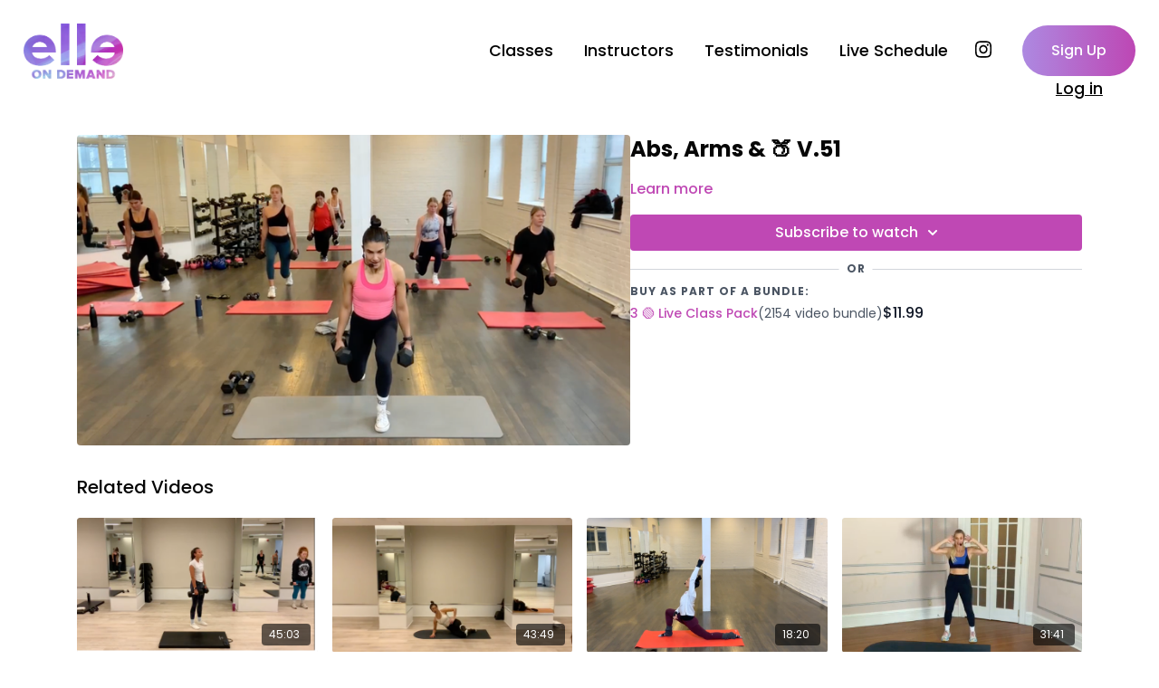

--- FILE ---
content_type: text/vnd.turbo-stream.html; charset=utf-8
request_url: https://streaming.elleondemand.com/programs/march-2-730am-45-min-kristen-250835.turbo_stream?playlist_position=sidebar&preview=false
body_size: -24
content:
<!DOCTYPE html><html><head><meta name="csrf-param" content="authenticity_token" />
<meta name="csrf-token" content="lUe75Ax4uOfxNBJOquK2PWJwS_Myl1oq5DLmVI4jDYej0wERHeecqzM655Sisj1cJPkNulXASlSe_fyaDqsr-Q" /></head><body><turbo-stream action="update" target="program_show"><template>
  <turbo-frame id="program_player">
      <turbo-frame id="program_content" src="/programs/march-2-730am-45-min-kristen-250835/program_content?playlist_position=sidebar&amp;preview=false">
</turbo-frame></turbo-frame></template></turbo-stream></body></html>

--- FILE ---
content_type: text/html; charset=utf-8
request_url: https://streaming.elleondemand.com/programs/march-2-730am-45-min-kristen-250835/related
body_size: 10960
content:
<turbo-frame id="program_related" target="_top">

    <div class="container " data-area="program-related-videos">
      <div class="cbt-related mt-8  pb-16">
        <div class="cbt-related-title text-xl font-medium">Related Videos</div>
          <div class="mt-5 grid grid-cols-1 sm:grid-cols-2 md:grid-cols-3 lg:grid-cols-4 xl:grid-cols-4 gap-x-4 gap-y-6">
              <div data-area="related-video-item" class="">
                <swiper-slide
  data-card="video_3292752"
  data-custom="content-card"
  class="self-start hotwired"
    data-short-description="Built In Beats
with Laura
Equipment: Dumbells &amp; Bands"
>

  <a class="card-image-container" data-turbo="true" data-turbo-prefetch="false" data-turbo-action="advance" data-turbo-frame="_top" onclick="window.CatalogAnalytics(&#39;clickContentItem&#39;, &#39;video&#39;, &#39;3292752&#39;, &#39;Related Videos&#39;); window.CatalogAnalytics(&#39;clickRelatedVideo&#39;, &#39;3292752&#39;, &#39;1&#39;, &#39;program_page&#39;)" href="/programs/october-23-730am-45-min-laura-91f956">
    <div class="image-container relative" data-test="catalog-card">
  <div class="relative image-content">
    <div aria-hidden="true" style="padding-bottom: 56%;"></div>
    <img loading="lazy" alt="Hard 🍑 V.82" decoding="async"
         src="https://alpha.uscreencdn.com/images/programs/3292752/horizontal/51a86a17-3037-422c-88a5-c6eac3174c5e.png?auto=webp&width=350"
         srcset="https://alpha.uscreencdn.com/images/programs/3292752/horizontal/51a86a17-3037-422c-88a5-c6eac3174c5e.png?auto=webp&width=350 350w,
            https://alpha.uscreencdn.com/images/programs/3292752/horizontal/51a86a17-3037-422c-88a5-c6eac3174c5e.png?auto=webp&width=700 2x,
            https://alpha.uscreencdn.com/images/programs/3292752/horizontal/51a86a17-3037-422c-88a5-c6eac3174c5e.png?auto=webp&width=1050 3x"
         class="card-image b-image absolute object-cover h-full top-0 left-0" style="opacity: 1;">
  </div>
    <div class="badge flex justify-center items-center text-white content-card-badge z-0">
      <span class="badge-item">45:03</span>
      <svg xmlns="http://www.w3.org/2000/svg" width="13" height="9" viewBox="0 0 13 9" fill="none" class="badge-item content-watched-icon" data-test="content-watched-icon">
  <path fill-rule="evenodd" clip-rule="evenodd" d="M4.99995 7.15142L12.0757 0.0756836L12.9242 0.924212L4.99995 8.84848L0.575684 4.42421L1.42421 3.57568L4.99995 7.15142Z" fill="currentColor"></path>
</svg>

    </div>

</div>
<div class="content-watched-overlay"></div>

</a>  <a class="card-title" data-turbo="true" data-turbo-prefetch="false" data-turbo-action="advance" data-turbo-frame="_top" title="Hard 🍑 V.82" aria-label="Hard 🍑 V.82" onclick="window.CatalogAnalytics(&#39;clickContentItem&#39;, &#39;video&#39;, &#39;3292752&#39;, &#39;Related Videos&#39;); window.CatalogAnalytics(&#39;clickRelatedVideo&#39;, &#39;3292752&#39;, &#39;1&#39;, &#39;program_page&#39;)" href="/programs/october-23-730am-45-min-laura-91f956">
    <span class="line-clamp-2">
      Hard 🍑 V.82
    </span>
</a></swiper-slide>


              </div>
              <div data-area="related-video-item" class="">
                <swiper-slide
  data-card="video_2781599"
  data-custom="content-card"
  class="self-start hotwired"
    data-short-description="Built In Beats
with Bianca
No Equipment"
>

  <a class="card-image-container" data-turbo="true" data-turbo-prefetch="false" data-turbo-action="advance" data-turbo-frame="_top" onclick="window.CatalogAnalytics(&#39;clickContentItem&#39;, &#39;video&#39;, &#39;2781599&#39;, &#39;Related Videos&#39;); window.CatalogAnalytics(&#39;clickRelatedVideo&#39;, &#39;2781599&#39;, &#39;2&#39;, &#39;program_page&#39;)" href="/programs/december-20-100pm-45-min-bianca-f97a9c">
    <div class="image-container relative" data-test="catalog-card">
  <div class="relative image-content">
    <div aria-hidden="true" style="padding-bottom: 56%;"></div>
    <img loading="lazy" alt="PIlates V.120" decoding="async"
         src="https://alpha.uscreencdn.com/images/programs/2781599/horizontal/e765fd3e-d31a-4217-a8b5-e396ccaf18fb.png?auto=webp&width=350"
         srcset="https://alpha.uscreencdn.com/images/programs/2781599/horizontal/e765fd3e-d31a-4217-a8b5-e396ccaf18fb.png?auto=webp&width=350 350w,
            https://alpha.uscreencdn.com/images/programs/2781599/horizontal/e765fd3e-d31a-4217-a8b5-e396ccaf18fb.png?auto=webp&width=700 2x,
            https://alpha.uscreencdn.com/images/programs/2781599/horizontal/e765fd3e-d31a-4217-a8b5-e396ccaf18fb.png?auto=webp&width=1050 3x"
         class="card-image b-image absolute object-cover h-full top-0 left-0" style="opacity: 1;">
  </div>
    <div class="badge flex justify-center items-center text-white content-card-badge z-0">
      <span class="badge-item">43:49</span>
      <svg xmlns="http://www.w3.org/2000/svg" width="13" height="9" viewBox="0 0 13 9" fill="none" class="badge-item content-watched-icon" data-test="content-watched-icon">
  <path fill-rule="evenodd" clip-rule="evenodd" d="M4.99995 7.15142L12.0757 0.0756836L12.9242 0.924212L4.99995 8.84848L0.575684 4.42421L1.42421 3.57568L4.99995 7.15142Z" fill="currentColor"></path>
</svg>

    </div>

</div>
<div class="content-watched-overlay"></div>

</a>  <a class="card-title" data-turbo="true" data-turbo-prefetch="false" data-turbo-action="advance" data-turbo-frame="_top" title="PIlates V.120" aria-label="PIlates V.120" onclick="window.CatalogAnalytics(&#39;clickContentItem&#39;, &#39;video&#39;, &#39;2781599&#39;, &#39;Related Videos&#39;); window.CatalogAnalytics(&#39;clickRelatedVideo&#39;, &#39;2781599&#39;, &#39;2&#39;, &#39;program_page&#39;)" href="/programs/december-20-100pm-45-min-bianca-f97a9c">
    <span class="line-clamp-2">
      PIlates V.120
    </span>
</a></swiper-slide>


              </div>
              <div data-area="related-video-item" class="">
                <swiper-slide
  data-card="video_1516060"
  data-custom="content-card"
  class="self-start hotwired"
    data-short-description="Built In Beats
with Bianca
No Equipment"
>

  <a class="card-image-container" data-turbo="true" data-turbo-prefetch="false" data-turbo-action="advance" data-turbo-frame="_top" onclick="window.CatalogAnalytics(&#39;clickContentItem&#39;, &#39;video&#39;, &#39;1516060&#39;, &#39;Related Videos&#39;); window.CatalogAnalytics(&#39;clickRelatedVideo&#39;, &#39;1516060&#39;, &#39;3&#39;, &#39;program_page&#39;)" href="/programs/january-25-530pm-15-min-bianca-9b1acd">
    <div class="image-container relative" data-test="catalog-card">
  <div class="relative image-content">
    <div aria-hidden="true" style="padding-bottom: 56%;"></div>
    <img loading="lazy" alt="Stretch &amp; Release V.29" decoding="async"
         src="https://alpha.uscreencdn.com/images/programs/1516060/horizontal/Screen_Shot_2022-01-25_at_6.52.25_PM.1643154804.png?auto=webp&width=350"
         srcset="https://alpha.uscreencdn.com/images/programs/1516060/horizontal/Screen_Shot_2022-01-25_at_6.52.25_PM.1643154804.png?auto=webp&width=350 350w,
            https://alpha.uscreencdn.com/images/programs/1516060/horizontal/Screen_Shot_2022-01-25_at_6.52.25_PM.1643154804.png?auto=webp&width=700 2x,
            https://alpha.uscreencdn.com/images/programs/1516060/horizontal/Screen_Shot_2022-01-25_at_6.52.25_PM.1643154804.png?auto=webp&width=1050 3x"
         class="card-image b-image absolute object-cover h-full top-0 left-0" style="opacity: 1;">
  </div>
    <div class="badge flex justify-center items-center text-white content-card-badge z-0">
      <span class="badge-item">18:20</span>
      <svg xmlns="http://www.w3.org/2000/svg" width="13" height="9" viewBox="0 0 13 9" fill="none" class="badge-item content-watched-icon" data-test="content-watched-icon">
  <path fill-rule="evenodd" clip-rule="evenodd" d="M4.99995 7.15142L12.0757 0.0756836L12.9242 0.924212L4.99995 8.84848L0.575684 4.42421L1.42421 3.57568L4.99995 7.15142Z" fill="currentColor"></path>
</svg>

    </div>

</div>
<div class="content-watched-overlay"></div>

</a>  <a class="card-title" data-turbo="true" data-turbo-prefetch="false" data-turbo-action="advance" data-turbo-frame="_top" title="Stretch &amp; Release V.29" aria-label="Stretch &amp; Release V.29" onclick="window.CatalogAnalytics(&#39;clickContentItem&#39;, &#39;video&#39;, &#39;1516060&#39;, &#39;Related Videos&#39;); window.CatalogAnalytics(&#39;clickRelatedVideo&#39;, &#39;1516060&#39;, &#39;3&#39;, &#39;program_page&#39;)" href="/programs/january-25-530pm-15-min-bianca-9b1acd">
    <span class="line-clamp-2">
      Stretch &amp; Release V.29
    </span>
</a></swiper-slide>


              </div>
              <div data-area="related-video-item" class="">
                <swiper-slide
  data-card="video_3812404"
  data-custom="content-card"
  class="self-start hotwired"
    data-short-description="Michelle"
>

  <a class="card-image-container" data-turbo="true" data-turbo-prefetch="false" data-turbo-action="advance" data-turbo-frame="_top" onclick="window.CatalogAnalytics(&#39;clickContentItem&#39;, &#39;video&#39;, &#39;3812404&#39;, &#39;Related Videos&#39;); window.CatalogAnalytics(&#39;clickRelatedVideo&#39;, &#39;3812404&#39;, &#39;4&#39;, &#39;program_page&#39;)" href="/programs/september-29-1200pm-30-min-express-michelle-652d82">
    <div class="image-container relative" data-test="catalog-card">
  <div class="relative image-content">
    <div aria-hidden="true" style="padding-bottom: 56%;"></div>
    <img loading="lazy" alt="Abs, Arms &amp; 🍑 Express V.216" decoding="async"
         src="https://alpha.uscreencdn.com/images/programs/3812404/horizontal/4e0f3af0-1a7d-4c44-965c-5c0e4b8760c5.png?auto=webp&width=350"
         srcset="https://alpha.uscreencdn.com/images/programs/3812404/horizontal/4e0f3af0-1a7d-4c44-965c-5c0e4b8760c5.png?auto=webp&width=350 350w,
            https://alpha.uscreencdn.com/images/programs/3812404/horizontal/4e0f3af0-1a7d-4c44-965c-5c0e4b8760c5.png?auto=webp&width=700 2x,
            https://alpha.uscreencdn.com/images/programs/3812404/horizontal/4e0f3af0-1a7d-4c44-965c-5c0e4b8760c5.png?auto=webp&width=1050 3x"
         class="card-image b-image absolute object-cover h-full top-0 left-0" style="opacity: 1;">
  </div>
    <div class="badge flex justify-center items-center text-white content-card-badge z-0">
      <span class="badge-item">31:41</span>
      <svg xmlns="http://www.w3.org/2000/svg" width="13" height="9" viewBox="0 0 13 9" fill="none" class="badge-item content-watched-icon" data-test="content-watched-icon">
  <path fill-rule="evenodd" clip-rule="evenodd" d="M4.99995 7.15142L12.0757 0.0756836L12.9242 0.924212L4.99995 8.84848L0.575684 4.42421L1.42421 3.57568L4.99995 7.15142Z" fill="currentColor"></path>
</svg>

    </div>

</div>
<div class="content-watched-overlay"></div>

</a>  <a class="card-title" data-turbo="true" data-turbo-prefetch="false" data-turbo-action="advance" data-turbo-frame="_top" title="Abs, Arms &amp; 🍑 Express V.216" aria-label="Abs, Arms &amp; 🍑 Express V.216" onclick="window.CatalogAnalytics(&#39;clickContentItem&#39;, &#39;video&#39;, &#39;3812404&#39;, &#39;Related Videos&#39;); window.CatalogAnalytics(&#39;clickRelatedVideo&#39;, &#39;3812404&#39;, &#39;4&#39;, &#39;program_page&#39;)" href="/programs/september-29-1200pm-30-min-express-michelle-652d82">
    <span class="line-clamp-2">
      Abs, Arms &amp; 🍑 Express V.216
    </span>
</a></swiper-slide>


              </div>
          </div>
        </div>
      </div>
    </div>
</turbo-frame>

--- FILE ---
content_type: text/javascript; charset=utf-8
request_url: https://assets-gke.uscreencdn.com/theme_assets/21813/solmark.js?v=1655904094
body_size: -219
content:
$(function(){
  $('[data-action="mobile-menu#toggle"]').click(function(){
    $('body').toggleClass('mobile-open');
  })
})

